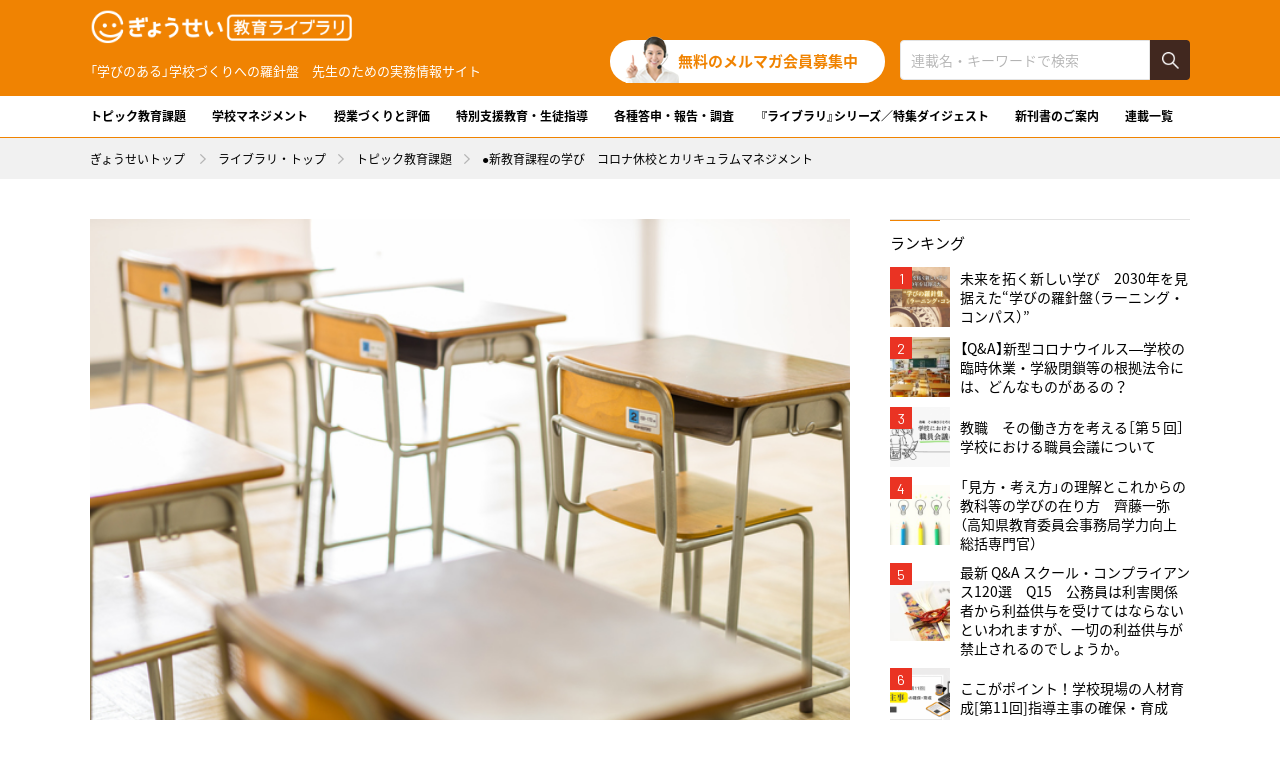

--- FILE ---
content_type: text/html; charset=UTF-8
request_url: https://shop.gyosei.jp/library/archives/cat01/0000009492
body_size: 53113
content:
<!DOCTYPE html>
<html lang="ja" prefix="og: http://ogp.me/ns#">
<head>
<meta charset="UTF-8">
<title>●新教育課程の学び　コロナ休校とカリキュラムマネジメント | ぎょうせい教育ライブラリ</title>
<meta name="description" content="●新教育課程の学び　コロナ休校とカリキュラムマネジメント | 総合出版社ぎょうせいの教職員向け実務情報サイト「ぎょうせい教育ライブラリ」は学校マネジメント、授業づくり、生徒指導など、役立つ情報を発信していきます。">
<meta name="keywords" content="">
<meta property="fb:app_id" content="">
<meta property="og:title" content="●新教育課程の学び　コロナ休校とカリキュラムマネジメント | ぎょうせい教育ライブラリ">
<meta property="og:type" content="article">
<meta property="og:image" content="https://shop.gyosei.jp/library/wp/wp-content/uploads/2020/08/1598412636.jpg">
<meta property="og:description" content="●新教育課程の学び　コロナ休校とカリキュラムマネジメント | 総合出版社ぎょうせいの教職員向け実務情報サイト「ぎょうせい教育ライブラリ」は学校マネジメント、授業づくり、生徒指導など、役立つ情報を発信していきます。">
<meta property="og:url" content="https://shop.gyosei.jp/library/library/archives/cat01/0000009492">
<meta property="og:site_name" content="ぎょうせい教育ライブラリ |「学びのある」学校づくりへの羅針盤">
<meta property="og:locale" content="ja_JP">
<meta property="article:author" content="">
<meta name="twitter:title" content="●新教育課程の学び　コロナ休校とカリキュラムマネジメント | ぎょうせい教育ライブラリ">
<meta name="twitter:image" content="https://shop.gyosei.jp/library/wp/wp-content/uploads/2020/08/1598412636.jpg">
<meta name="twitter:description" content="●新教育課程の学び　コロナ休校とカリキュラムマネジメント | 総合出版社ぎょうせいの教職員向け実務情報サイト「ぎょうせい教育ライブラリ」は学校マネジメント、授業づくり、生徒指導など、役立つ情報を発信していきます。">
<meta name="twitter:url" content="https://shop.gyosei.jp/library/library/archives/cat01/0000009492">
<meta name="twitter:card" content="summary_large_image">
<meta name="twitter:site" content="@gyosei_online">
<meta name="viewport" content="width=device-width, user-scalable=no, initial-scale=1.0, maximum-scale=1.0, minimum-scale=1.0">
<script src="https://shop.gyosei.jp/library/assets/js/utility/hook-all.js"></script>
<meta name="format-detection" content="telephone=no,address=no,email=no">
<link rel="icon" href="/library/favicon.ico">
<link rel="shortcut icon" type="image/vnd.microsoft.icon" href="/library/favicon.ico">
<link rel="icon" href="https://shop.gyosei.jp/library/assets/img/common/apple-touch-icon.png">
<link rel="shortcut icon" href="https://shop.gyosei.jp/library/assets/img/common/apple-touch-icon.png">
<link rel="apple-touch-icon" href="https://shop.gyosei.jp/library/assets/img/common/apple-touch-icon.png">
<link rel="stylesheet" href="https://shop.gyosei.jp/library/assets/css/style.css">
<link rel="stylesheet" href="https://shop.gyosei.jp/library/assets/css/post/style.css">
<!--[if lt IE 9]><script src="/assets/js/common/html5shiv.js"></script><![endif]-->


  <!-- Google Tag Manager -->
  <script>(function(w,d,s,l,i){w[l]=w[l]||[];w[l].push({'gtm.start':
 new Date().getTime(),event:'gtm.js'});var f=d.getElementsByTagName(s)[0],
 j=d.createElement(s),dl=l!='dataLayer'?'&l='+l:'';j.async=true;j.src=
 'https://www.googletagmanager.com/gtm.js?id='+i+dl;f.parentNode.insertBefore(j,f);
 })(window,document,'script','dataLayer','GTM-KQ9QZJL');</script>
 <!-- End Google Tag Manager --> 
<link rel='dns-prefetch' href='//s.w.org' />
		<script type="text/javascript">
			window._wpemojiSettings = {"baseUrl":"https:\/\/s.w.org\/images\/core\/emoji\/11\/72x72\/","ext":".png","svgUrl":"https:\/\/s.w.org\/images\/core\/emoji\/11\/svg\/","svgExt":".svg","source":{"concatemoji":"https:\/\/shop.gyosei.jp\/library\/wp\/wp-includes\/js\/wp-emoji-release.min.js?ver=4.9.8"}};
			!function(a,b,c){function d(a,b){var c=String.fromCharCode;l.clearRect(0,0,k.width,k.height),l.fillText(c.apply(this,a),0,0);var d=k.toDataURL();l.clearRect(0,0,k.width,k.height),l.fillText(c.apply(this,b),0,0);var e=k.toDataURL();return d===e}function e(a){var b;if(!l||!l.fillText)return!1;switch(l.textBaseline="top",l.font="600 32px Arial",a){case"flag":return!(b=d([55356,56826,55356,56819],[55356,56826,8203,55356,56819]))&&(b=d([55356,57332,56128,56423,56128,56418,56128,56421,56128,56430,56128,56423,56128,56447],[55356,57332,8203,56128,56423,8203,56128,56418,8203,56128,56421,8203,56128,56430,8203,56128,56423,8203,56128,56447]),!b);case"emoji":return b=d([55358,56760,9792,65039],[55358,56760,8203,9792,65039]),!b}return!1}function f(a){var c=b.createElement("script");c.src=a,c.defer=c.type="text/javascript",b.getElementsByTagName("head")[0].appendChild(c)}var g,h,i,j,k=b.createElement("canvas"),l=k.getContext&&k.getContext("2d");for(j=Array("flag","emoji"),c.supports={everything:!0,everythingExceptFlag:!0},i=0;i<j.length;i++)c.supports[j[i]]=e(j[i]),c.supports.everything=c.supports.everything&&c.supports[j[i]],"flag"!==j[i]&&(c.supports.everythingExceptFlag=c.supports.everythingExceptFlag&&c.supports[j[i]]);c.supports.everythingExceptFlag=c.supports.everythingExceptFlag&&!c.supports.flag,c.DOMReady=!1,c.readyCallback=function(){c.DOMReady=!0},c.supports.everything||(h=function(){c.readyCallback()},b.addEventListener?(b.addEventListener("DOMContentLoaded",h,!1),a.addEventListener("load",h,!1)):(a.attachEvent("onload",h),b.attachEvent("onreadystatechange",function(){"complete"===b.readyState&&c.readyCallback()})),g=c.source||{},g.concatemoji?f(g.concatemoji):g.wpemoji&&g.twemoji&&(f(g.twemoji),f(g.wpemoji)))}(window,document,window._wpemojiSettings);
		</script>
		<style type="text/css">
img.wp-smiley,
img.emoji {
	display: inline !important;
	border: none !important;
	box-shadow: none !important;
	height: 1em !important;
	width: 1em !important;
	margin: 0 .07em !important;
	vertical-align: -0.1em !important;
	background: none !important;
	padding: 0 !important;
}
</style>
<link rel='stylesheet' id='wp-pagenavi-css'  href='https://shop.gyosei.jp/library/wp/wp-content/plugins/wp-pagenavi/pagenavi-css.css?ver=2.70' type='text/css' media='all' />
<link rel='https://api.w.org/' href='https://shop.gyosei.jp/library/wp-json/' />
<link rel="EditURI" type="application/rsd+xml" title="RSD" href="https://shop.gyosei.jp/library/wp/xmlrpc.php?rsd" />
<link rel="wlwmanifest" type="application/wlwmanifest+xml" href="https://shop.gyosei.jp/library/wp/wp-includes/wlwmanifest.xml" /> 
<link rel='prev' title='ユーモア詩でつづる学級歳時記［第4回］' href='https://shop.gyosei.jp/library/archives/cat04/0000009220' />
<link rel='next' title='「社会に開かれた教育課程」は未来に何を残せるか 「社会に開かれた学習」のタイプ' href='https://shop.gyosei.jp/library/archives/cat01/0000009371' />
<meta name="generator" content="WordPress 4.9.8" />
<link rel="canonical" href="https://shop.gyosei.jp/library/archives/cat01/0000009492" />
<link rel='shortlink' href='https://shop.gyosei.jp/library/?p=9492' />
<link rel="alternate" type="application/json+oembed" href="https://shop.gyosei.jp/library/wp-json/oembed/1.0/embed?url=https%3A%2F%2Fshop.gyosei.jp%2Flibrary%2Farchives%2Fcat01%2F0000009492" />
<link rel="alternate" type="text/xml+oembed" href="https://shop.gyosei.jp/library/wp-json/oembed/1.0/embed?url=https%3A%2F%2Fshop.gyosei.jp%2Flibrary%2Farchives%2Fcat01%2F0000009492&#038;format=xml" />
</head>
<body class="page-post">
<div id="fb-root"></div>
<script>(function(d, s, id) {
  var js, fjs = d.getElementsByTagName(s)[0];
  if (d.getElementById(id)) return;
  js = d.createElement(s); js.id = id;
  js.src = 'https://connect.facebook.net/ja_JP/sdk.js#xfbml=1&version=v3.2';
  fjs.parentNode.insertBefore(js, fjs);
}(document, 'script', 'facebook-jssdk'));</script>
<div id="Loader">
  <div class="inner inner--short">
    <div class="item item--01"></div>
    <div class="item item--02"></div>
    <div class="item item--03"></div>
  </div>
  <div class="inner inner--long">
    <div id="Bar"><span class="progress"></span></div>
    <div id="Txt"></div>
  </div>
<!-- #Loader // --></div>
<div class="l-page-wrapper">
<div id="page" class="l-page">
<div class="l-page__header">
<header class="g-header">
  <div class="g-header__inner">
    <div class="g-header__head">
      <h1 class="g-header__logo"><a href="https://shop.gyosei.jp/library/"><img src="https://shop.gyosei.jp/library/assets/img/common/logo.png" alt="ぎょうせい"></a><span>「学びのある」学校づくりへの羅針盤　先生のための実務情報サイト</span></h1>
			<div class="m-mail-search">
				<div class="m-mail-search__mail">
					<p class="btn"><a href="https://krs.bz/gyosei/m/kyoiku_press" target="_blanck">無料のメルマガ会員募集中</a></p>
				</div>
				<div class="m-mail-search__search">
					<form action="https://shop.gyosei.jp/library/" role="search" method="get">
						<div class="search">
							<p class="search__input"><input type="text" name="s" class="c-input" value="" placeholder="連載名・キーワードで検索"></p>
							<p class="search__submit"><input type="submit" class="c-submit" value=""></p>
						</div>
					</form>
				</div>
			</div>
      <div class="g-header__menubtn">
        <div class="lines">
          <span></span>
          <span></span>
          <span></span>
        <!-- .lines // --></div>
        <p class="menu"><span class="menu__open">MENU</span></p>
      </div>
    </div>
    <div class="g-header__cont">
      <nav class="g-header__nav">
        <ul class="gnav">
          <li class="gnav__item gnav__item--sp gnav__item--blank mi-sp"><a href="https://shop.gyosei.jp/" target="_blank"><span>ぎょうせいオンラインショップ</span></a></li>

			<li class="gnav__item gnav__item--cat01"><a href="/library/archives/category/cat01">トピック教育課題</a></li>
			<li class="gnav__item gnav__item--cat02"><a href="/library/archives/category/cat02">学校マネジメント</a></li>
			<li class="gnav__item gnav__item--cat03"><a href="/library/archives/category/cat03">授業づくりと評価</a></li>
			<li class="gnav__item gnav__item--cat04"><a href="/library/archives/category/cat04">特別支援教育・生徒指導</a></li>
			<li class="gnav__item gnav__item--cat05"><a href="/library/archives/category/cat05">各種答申・報告・調査</a></li>
			<li class="gnav__item gnav__item--cat06"><a href="/library/archives/category/cat06">『ライブラリ』シリーズ／特集ダイジェスト</a></li>
			<li class="gnav__item gnav__item--cat07"><a href="/library/archives/category/cat07">新刊書のご案内</a></li>
			<li class="gnav__item gnav__item--series"><a href="/library/archives/series">連載一覧</a></li>
        </ul>
      </nav>
    </div>
  </div>
</header>
<!-- .l-page__header // --></div>

<section class="l-page__main">
<div class="m-breadcrumb">
  <ol class="m-breadcrumb__list l-wrap">
    <li class="m-breadcrumb__item"><a href="https://shop.gyosei.jp/">ぎょうせいトップ</a></li>
    <li class="m-breadcrumb__item"><a href="https://shop.gyosei.jp/library/">ライブラリ・トップ</a></li><li class="m-breadcrumb__item"><a href="https://shop.gyosei.jp/library/archives/category/cat01">トピック教育課題</a></li><li class="m-breadcrumb__item">●新教育課程の学び　コロナ休校とカリキュラムマネジメント</li>  </ol>
</div>

<div class="l-page__contents">
  <div class="l-main g-main">
    <div class="l-single">
      <article class="m-single">
        <div class="series">
          <p class="series__mv"><img src="https://shop.gyosei.jp/library/wp/wp-content/uploads/2020/08/1598412636.jpg" alt=""></p>
                  </div>
                <header class="header">
          <h2 class="header__hdg">●新教育課程の学び　コロナ休校とカリキュラムマネジメント</h2>
          <p class="header__category">トピック教育課題</p>
          <p class="header__date">2020.10.08</p>
                    <ul class="header__tag">
                          <li class="item"><a href="https://shop.gyosei.jp/library/archives/tag/カリキュラム・マネジメント">カリキュラム・マネジメント</a></li>
                          <li class="item"><a href="https://shop.gyosei.jp/library/archives/tag/危機管理">危機管理</a></li>
                          <li class="item"><a href="https://shop.gyosei.jp/library/archives/tag/教育課程">教育課程</a></li>
                          <li class="item"><a href="https://shop.gyosei.jp/library/archives/tag/新型コロナウイルス">新型コロナウイルス</a></li>
                      </ul>
                  </header>

        <div class="toc">
          <p class="toc__hdg">目次</p><ol class="toc__list"><li class="toc__item"><a href="#outline_1" class="js-scroller">新しい状況に対応する発想の転換</a></li><li class="toc__item"><a href="#outline_2" class="js-scroller">教育課程のリスクマネジメント</a></li><li class="toc__item"><a href="#outline_3" class="js-scroller">各種教育計画の見直し</a></li><li class="toc__item"><a href="#outline_4" class="js-scroller">withコロナにおけるカリキュラムマネジメント</a></li></ol>        <!-- .toc // --></div>
        <section>
          <p><strong>●新教育課程の学び</strong><br />
<strong>コロナ休校とカリキュラムマネジメント</strong></p>
<p>大阪教育大学教授<br />
田村知子</p>
<p>（<a href="https://shop.gyosei.jp/products/detail/10422"><span style="color: #ff3366;">『新教育ライブラリ Premier</span><span style="color: #ff3366;">』Vol.2　2020年8月</span></a>）</p>
<h3 id="outline_1">新しい状況に対応する発想の転換</h3>
<figure><img class="alignnone size-full wp-image-9649" src="https://shop.gyosei.jp/library/wp/wp-content/uploads/2020/09/1601616659.jpg" alt="" width="640" height="428" /></figure>
<p>　コロナ休校による教育課程の危機的状況において、各学校の管理職や教職員に必要なマインドは、次のようなことであろう。「前例踏襲」はない。「横並び」もない。活発な情報交換は奨励される。できることから挑戦を。創造的に。「出る杭」を打たずに、新しい実践を積極的に校内外で共有する。子供の状況を見極めて、学習指導要領等に示された、あるいは各学校が策定した教育目標を最大限達成するように、実践しながら振り返り、改善・開発を継続していく。このような考え方は、カリキュラムマネジメント（以下、「CM」）の本来的なスタンスである。CMは学校におけるカリキュラム開発の経営的側面に光を当てた営みである。平常時においても、子供のデータを分析したりその実態をしっかり見つめたりして、教員一人一人が創造的に授業やカリキュラムの開発に努め、それを組織的に支援し、学校のカリキュラムとして共有化・更新していく営みがCMなのである。したがって、既にCMが活性化された学校であれば、緊急時でもこのようなマインドを生かしてこられたことだろう。危機的状況により、様々な工夫や新たな取組の開発に向けて、背中を押された学校も多くあることだろう。これを機に、全ての教育活動の目的や意義、必要性、実施方法の見直しをすることにより、学校の教育活動の質や教員の意識や力量、協働性が数段上がることを期すくらいの前向きさで臨みたい。ただし、リスクマネジメントの発想も必須である。</p>
<h3 id="outline_2">教育課程のリスクマネジメント</h3>
<p>　リスクとは「目的に対する不確かさの影響（ISOGuide73:2009）<span style="color: #ff0000;">※1</span>」である。withコロナ状況における教育課程のリスクマネジメントを考える際、二つの目的を両立させることが必要である。一つ目の目的は児童生徒・教職員の命・心と身体の健康を守ること、もう一つは児童生徒の学びを保障することである。これらの目的に対して、あり得るリスクを認識して必要な対策を打つことがリスクマネジメントとなる。一つ目の目的については、感染防止がメインであるが、それだけではない。夏季休業や冬季休業の短縮や土曜日授業、１日当たりの授業時間増などにより、児童生徒や教職員の負担増、疲労の蓄積は十分予想される。酷暑の時期に授業を行うためには熱中症への対策も講じなければならない。二つ目の目的に関しては、授業時数の確保につとめ、それでもなお短縮された授業日数の中で効率的・効果的に教育課程を実施することによる児童生徒全体に対する学びの保障をすることがまず求められる。そして、休校中に学習に遅れが生じた児童生徒や家庭学習やオンライン学習では十分に学べない児童生徒への個別のケア（補習等）が必要である。この二つの目的は時として相反する結果を生む可能性がある。感染対策の徹底のみを目指せば少しでもリスクのある学習活動は中止せざるを得ないし、授業時数増や児童生徒への丁寧な個別の指導の負担が過重であれば、児童生徒や教員の心身の健康を害しかねない。いずれの場合も、保護者からの苦情を誘発する可能性もあり、それへの対処が学校現場のさらなる多忙を引き起こしかねない。バランス感覚と、それぞれへのリスクを減じる対策が必要である。表のようなリスク分析によりリスクの大きさを点数化して、対策を講じておくのも一案である。</p>
<figure><img class="alignnone size-medium wp-image-9650" src="https://shop.gyosei.jp/library/wp/wp-content/uploads/2020/09/1601616856-760x452.jpg" alt="" width="760" height="452" /></figure>
<p>　危機管理の鉄則は「悲観的に準備し、楽観的に対処する」ことだと言われる。突然の休校となった３月とは違い、第二波、第三波の感染拡大は予想されている。３～６月の間に様々な手が打てたはずだし、現在でも備えを進めるべきである。オンライン授業は「学びを止めない」方策のひとつとして注目されている。オンライン授業と対面授業とは、同等に交換可能ではないが、対面授業が不可能な場合のオルタナティブとして、あるいは対面授業とは異なる価値を持つ学習方法として、有効活用できる可能性は十分にある。学校では対面授業が可能な間に児童生徒にICT教育や子供たちが自力で学習を進められるための指導を行う。教育委員会では環境整備やオンデマンド教材作成（対面授業可能な期間にあっても予習・復習用や不登校児童生徒のために活用可能）などを続ける。また、文部科学省「学びの保障総合対策パッケージ」の予算を最大限活かして、学習支援補助や消毒や検温業務などを担う支援者をなんとしても確保したい。</p>
<h3 id="outline_3">各種教育計画の見直し</h3>
<figure><img class="alignnone size-full wp-image-9651" src="https://shop.gyosei.jp/library/wp/wp-content/uploads/2020/09/1601616911.jpg" alt="" width="640" height="427" /></figure>
<p>　いくつかの自治体の施策や学校の実践事例を調べたところ、授業日数縮減への対応策は大きく三つに分かれるようである。</p>
<p><strong>（１）時数純増：</strong>長期休業日の大幅短縮、土曜日授業の導入、１日当たりの授業時数の純増（７時間授業など）である。これにより、当初の計画をほとんど変更せずに教育課程の実施を行う。教育課程の大きな工夫の必要はないが、児童生徒及び教職員の疲労蓄積が懸念される。</p>
<p><strong>（２）カット＆プラス：</strong>１単位時間の短縮（45分授業→40分授業、50分授業→45分など）、朝の会や清掃、休み時間の縮減などを実施した上で１日当たり授業時数増をして当初計画と同じ単位時間数（１単位時間を短縮した総時間数は短縮）を確保する。帯時間・モジュールの活用。学期制の変更や定期考査の回数減による授業日数確保。行事の中止・小規模化、準備期間の縮減。</p>
<p><strong>（３）教育課程の抜本見直し・重点化（特例措置を含む）：</strong><br />
文部科学省は５月15日付「新型コロナウイルス感染症の影響を踏まえた学校教育活動等の実施における『学びの保障』の方向性等について（通知）」（以下、「学びの保障通知」）において、「学校教育法施行規則に定める標準時数を踏まえて編成した教育課程の授業時数を下回ったことのみをもって、学校教育法施行規則に反するものとはされない」ことを改めて確認した。そこで、単元の重点化や複数単元の関連化（例えば、３月の未指導事項は令和２年度の関連単元の中で丁寧に扱う、令和２年度の時数短縮のために既習事項を踏まえて、該当箇所の取扱いは確認程度に留める）によって効率化を図る教育課程の再編成を行う。学びの保障通知では特例的対応・補完的取組として、「学校の授業において行う学習活動を、教師と児童生徒の関わり合いや児童生徒同士の関わり合いが特に重要な学習への動機付けや共同学習、学校でしか実施できない実習等に重点化」し、ICT の活用、学習指導員の活用、地域・家庭との連携などにより授業以外の場で行う学習活動を学校の指導計画に位置付ける可能性も示している。それに関わり、文部科学省は「学校の授業における学習活動の重点化に係る留意事項等について（通知）」を発出して各教科における留意点を示したほか、文部科学省と教科書発行者が協力し「学習活動の重点化等に関する参考資料」を公開している<span style="color: #ff0000;">※2</span>。これは１単元当たりの時数を縮減する方策である。ただし、家庭の理解と協力、家庭学習の確実な確認、家庭では十分に学べない児童生徒やICT が苦手な児童生徒に対する個別の対応が必要である。</p>
<p>　上記のような対応により、本年度の指導事項を年度内に指導することをほぼ全ての学校が目指していると考えられるが、クラスター発生による再休校などの不測の事態が起こった場合は、年度当初予定していた内容の指導を本年度中に終えることが困難な場合の特例的な対応として、次年度以降を見通した教育課程編成（令和３年度あるいは４年度までの複数年にまたがる教育課程の編成）が可能であることが学びの保障通知により示されている。</p>
<p>　いずれにせよ、「学習指導要領＝教科書」では<span class="underline">ない</span>、「教科書を終わらせること＝教育課程をやりきる」ことでは<span class="underline">ない</span>、ということを押さえておくことは肝要だろう。「教科書をやりこなす」イメージから脱却し、「何のために」「児童生徒にどのような資質・能力を育むか」について、学習指導要領や児童生徒の実態に立ち戻り、「本当に必要な学習は何か」を改めて問い直し、限られた時間を有効活用することを目指す必要があるだろう。</p>
<p>　次に、感染防止のための行事や学習活動の見直しについてである。修学旅行をはじめとした「３密」を回避しにくい宿泊や移動を伴う行事の延期、中止、行き先の変更、文化祭や体育大会の時間短縮や開催方法の変更などが余儀なくされている。中止を決めれば簡単ではあるが、生徒の心情を思い、多くの管理職・教員が頭を悩ませている。これに対して、調査した学校の中には次のような例がある。</p>
<p>　<strong>Ａ高校：</strong>体育大会について、「３密」を避けるために必要な事項を生徒に示し、実施可能な体育大会の企画を考えるための生徒チームを公募したところ30名程度の生徒が応募し、教師と生徒が協働して体育大会の内容を企画している。</p>
<p>　<strong>Ｂ中学校：</strong>海外修学旅行を予定していたが、海外は不可能となった。その代替案を、中学３年生が考えている。これまで総合的な学習の時間で学んできた平和学習とのつながりから、行き先を沖縄に変更し、感染防止策も考え、目的を達成するための企画をつくり、自治体の首長と教育長に対して生徒がプレゼンテーションを行う。</p>
<p>　生徒が行事の企画に関与できる機会を設けることにより、出された解が生徒にも納得できるものになりやすいのではないだろうか。</p>
<h3 id="outline_4">withコロナにおけるカリキュラムマネジメント</h3>
<figure><img class="alignnone size-full wp-image-9653" src="https://shop.gyosei.jp/library/wp/wp-content/uploads/2020/09/1601617274.jpg" alt="" width="640" height="427" /></figure>
<p>　休校期間中に子供の学びは大きく差がついた。再開後も感染防止に配慮しながらの「対話的な学び」の難しさに直面している教員も多い。制約の多い環境下だからこそ、子供の学ぶ意欲を喚起し深く考える甲斐のある厳選された問いや学習課題の開発が重要だろう。京都府教育員会が休校支援として作成した「京都府教育委員会からの挑戦状」は、既存の知識を活用して自分自身の考えをつくる学習課題が掲載されていて参考になる<span style="color: #ff0000;">※3</span>。</p>
<p>　CMの基軸は「つながり」である。一つはカリキュラム面での「つながり（連関性）」であり、系統性や教科横断、あるいは目標と授業やカリキュラムの間のつながりを意識することで効率化や効果の向上を図る。もう一つは人と人の「つながり（協働性）」である<span style="color: #ff0000;">※4</span>。子供と他者とのつながりや保護者と学校のつながりといった社会関係資本が学力や児童生徒の意欲向上にプラスの影響を与えることは実証されている<span style="color: #ff0000;">※5</span>。コロナ休校中の高校生を対象に中原らが実施した調査では、学校生活を楽しんでいたり、他者との関係を築けていたり、休校中に教師とコミュニケーションをとれている生徒は、そうでない生徒よりも学習時間が長いという結果を明らかにした<span style="color: #ff0000;">※6</span>。岐阜県白川郷学園の中学３年生たちはオンライン授業の経験を基に、夜に家庭からZoomで学級の生徒がつながり、相互に教え合ったり、励まし合いながら、受験勉強をしている。「つながり」が大切なのは教職員にとっても同じである。休校中、初めての事態に直面し、SNSなどで情報交換をする教員の事例が全国にある。コロナ禍に端を発して、地域を越えたオン ラインでの「つながり」のハードルが下がった。や る気に満ちた教員たちの「あれやってみたよ」「他校 にこんな実践があるよ」といった会話が増える職場 になるよう、管理職は、「よし、やってごらん」と教 員の背中を押し、支援していただきたい。「教員の学 びを止めない」ことである。</p>
<p>［注］<br />
１ 日本工業規格JIS Q 0073：2010（ISO Guide 73： 2009）リスクマネジメント―用語<br />
<span style="color: #ff3366;"><a style="color: #ff3366;" href="https://kikakurui.com/q/Q0073-2010-01.html" target="_blank" rel="noopener">https://kikakurui.com/q/Q0073-2010-01.html</a></span><br />
２ 一般社団法人教科書協会<br />
<span style="color: #ff3366;"><a style="color: #ff3366;" href="http://www.textbook.or.jp/textbook/reference2020.html" target="_blank" rel="noopener">http://www.textbook.or.jp/textbook/reference2020.html</a></span><br />
３ 京都府教育委員会「京都府教育委員会からの挑戦状」<br />
<a href="http://www.kyoto-be.ne.jp/gakkyou/cms/?page_id=220" target="_blank" rel="noopener"><span style="color: #ff3366;">http://www.kyoto-be.ne.jp/gakkyou/cms/?page_id=220</span></a><br />
４ 中留武昭『総合的な学習の時間?カリキュラムマネジメントの創造』日本教育綜合研究所、2001年<br />
５ 例えば、露口健司編著『「つながり」を深め子どもの成長を促す教育学』ミネルヴァ書房、2016年、国立大学法人お茶の水女子大学「平成25年度全国学力・学力状況調査（きめ細かい調査）の結果を活用した学力に影響を与える要因分析に関する調査研究」2006年（<span style="color: #ff3366;"><a style="color: #ff3366;" href="https://www.nier.go.jp/13chousakekkahoukoku/kannren_chousa/pdf/hogosha_factorial_experiment.pdf" target="_blank" rel="noopener">https://www.nier.go.jp/13chousakekkahoukoku/kannren_chousa/pdf/hogosha_factorial_experiment.pdf</a></span>）など。<br />
６ 立教大学中原淳研究室ブログ<br />
<a href="http://www.nakahara-lab.net/blog/archive/11803" target="_blank" rel="noopener"><span style="color: #ff3366;">http://www.nakahara-lab.net/blog/archive/11803</span></a><br />
※ URL は全て2020年７月１日最終確認。</p>
<p><br />
<strong>Profile</strong><br />
<strong>田村知子（たむら・ともこ）</strong><br />
大阪教育大学教授。九州大学大学院人間環境学府博士課程単位取得退学。博士（教育学）。岐阜大学大学院准教授等を経て現職。専門はカリキュラムマネジメント、教員研修、学校経営。日本カリキュラム学会（理事）、日本教育経営学会、日本教育工学会などに所属。中央教育審議会専門委員、全国的な学力調査に関する専門家会議委員、教育研究開発企画評価会議協力者などを歴任。著書に『カリキュラムマネジメント?学力向上へのアクションプラン』（日本標準）、編著に『実践・カリキュラムマネジメント』（ぎょうせい）など。</p>        </section>
              </article>

            
      <div class="l-single__block m-single-like">
        <div class="m-single-like__img" style="background-image: url(https://shop.gyosei.jp/library/wp/wp-content/uploads/2020/08/1598412636.jpg)"></div>
        <div class="m-single-like__body">
          <p class="m-single-like__hdg">この記事をシェアする</p>
          <ul class="m-single-like__sns">
            <li class="item item--twitter"><a href="http://twitter.com/intent/tweet?url=https%3A%2F%2Fshop.gyosei.jp%2Flibrary%2Farchives%2Fcat01%2F0000009492&amp;text=●新教育課程の学び　コロナ休校とカリキュラムマネジメント&amp;via=gyosei_library" target="_blank" onclick="window.open(this.href, 'tweetwindow', 'width=650, height=470, personalbar=0, toolbar=0, scrollbars=1, sizable=1'); return false;"><img src="https://shop.gyosei.jp/library/assets/img/common/icon_top_x.png" alt="X"></a></li>
            <li class="item item--fb"><a href="http://www.facebook.com/sharer.php?u=https%3A%2F%2Fshop.gyosei.jp%2Flibrary%2Farchives%2Fcat01%2F0000009492&amp;t=●新教育課程の学び　コロナ休校とカリキュラムマネジメント" target="_blank" onclick="window.open(this.href, 'facebookwindow', 'width=650, height=470, personalbar=0, toolbar=0, scrollbars=1, sizable=1'); return false;"><img src="https://shop.gyosei.jp/library/assets/img/common/icon_top_facebook.png" alt="Facebook"></a></li>
            <li class="item item--line"><a href="https://line.me/R/msg/text/?%E2%97%8F%E6%96%B0%E6%95%99%E8%82%B2%E8%AA%B2%E7%A8%8B%E3%81%AE%E5%AD%A6%E3%81%B3%E3%80%80%E3%82%B3%E3%83%AD%E3%83%8A%E4%BC%91%E6%A0%A1%E3%81%A8%E3%82%AB%E3%83%AA%E3%82%AD%E3%83%A5%E3%83%A9%E3%83%A0%E3%83%9E%E3%83%8D%E3%82%B8%E3%83%A1%E3%83%B3%E3%83%88+https%3A%2F%2Fshop.gyosei.jp%2Flibrary%2Farchives%2Fcat01%2F0000009492" target="_blank"><img src="https://shop.gyosei.jp/library/assets/img/common/icon_top_line.png" alt="LINE"></a></li>
          </ul>
        </div>
      <!-- .m-single-like // --></div>
            <div class="l-single__block m-magazine">
        <p class="m-magazine__lead">特集：新型コロナから子供と新課程を守る処方箋</p>
        <div class="m-magazine__contents">
          <div class="m-magazine__img mi-pc">
            <p class="img"><img src="https://shop.gyosei.jp/library/wp/wp-content/uploads/2020/09/1600941314.jpg" alt=""></p>
          </div>
          <div class="m-magazine__body">
            <p class="m-magazine__tag">オススメ</p>            <p class="m-magazine__hdg">新教育ライブラリ Premier<span class="date">Vol.2</span></p>
            <p class="m-magazine__sell">2020/8 発売</p>
            <p class="m-magazine__img mi-sp"><img src="https://shop.gyosei.jp/library/wp/wp-content/uploads/2020/09/1600941314.jpg" alt=""></p>
            <p class="m-magazine__btn"><a href="https://shop.gyosei.jp/products/detail/10422" target="_blank">ご購入はこちら</a></p>
          </div>
        </div>
      <!-- .m-magazine // --></div>
      
      <div class="l-single__block m-post-move">
        <p class="m-post-move__nav m-post-move__nav--prev"><a href="https://shop.gyosei.jp/library/archives/cat04/0000009220" rel="prev">ユーモア詩でつづる学級歳時記［第4回］</a></p>
        <p class="m-post-move__nav m-post-move__nav--next"><a href="https://shop.gyosei.jp/library/archives/cat01/0000009371" rel="next">「社会に開かれた教育課程」は未来に何を残せるか 「社会に開かれた学習」のタイプ</a></p>
      <!-- .m-move // --></div>

          <!-- .l-single // --></div>

    
    <div class="m-mail">
	<p class="m-mail__hdg">すぐに役立つコンテンツが満載！</p>
	<p class="m-mail__txt">ライブラリ・シリーズの次回配本など<br><span>いち早く情報をキャッチ！</span></p>
	<p class="m-mail__btn"><a href="https://krs.bz/gyosei/m/kyoiku_press" target="_blanck">無料のメルマガ会員募集中</a></p>
</div>

    <section class="l-posts">
      <header class="l-posts__head">
        <h2 class="m-posts-hdg m-posts-hdg--basic">関連記事</h2>
      </header>
      <div class="l-posts__body">
        <div class="m-posts m-posts--two">
          <article class="item"><a href="https://shop.gyosei.jp/library/archives/cat01/0000008157">
	<div class="item__fig">
		<p class="fig"><img src="https://shop.gyosei.jp/library/wp/wp-content/uploads/2020/07/1594626446-472x268.jpg" alt=""></p>
	</div>
	<div class="item__body">
		<h3 class="item__hdg">Leader’s Opinion〜令和時代の経営課題〜 [今月のテーマ]働き方改革のリアル　妹尾昌俊+高野敬三　令和2年度からの教員の働き方改革</h3>
		<p class="item__category">トピック教育課題</p>
		<p class="item__date">2020.08.05</p>
	</div>
</a></article>
<article class="item"><a href="https://shop.gyosei.jp/library/archives/cat01/0000008094">
	<div class="item__fig">
		<p class="fig"><img src="https://shop.gyosei.jp/library/wp/wp-content/uploads/2020/05/1589815585-472x268.jpg" alt=""></p>
	</div>
	<div class="item__body">
		<h3 class="item__hdg">【予告】『新教育ライブラリPremier』（Vol.2）緊急特集：新型コロナから子供と新課程を守る処方箋</h3>
		<p class="item__category">トピック教育課題</p>
		<p class="item__date">2020.06.12</p>
	</div>
</a></article>
<article class="item"><a href="https://shop.gyosei.jp/library/archives/cat01/0000008109">
	<div class="item__fig">
		<p class="fig"><img src="https://shop.gyosei.jp/library/wp/wp-content/uploads/2020/06/1592213188-472x268.jpg" alt=""></p>
	</div>
	<div class="item__body">
		<h3 class="item__hdg">ホンキの『カリマネ』 実現戦略 第１回 新型コロナウイルス感染拡大に伴う 休業要請にどう対応したか</h3>
		<p class="item__category">トピック教育課題</p>
		<p class="item__date">2020.06.16</p>
	</div>
</a></article>
<article class="item"><a href="https://shop.gyosei.jp/library/archives/cat01/0000007697">
	<div class="item__fig">
		<p class="fig"><img src="https://shop.gyosei.jp/library/wp/wp-content/uploads/2020/05/1711420297-472x268.png" alt=""></p>
	</div>
	<div class="item__body">
		<h3 class="item__hdg">リーダーから始めよう!　元気な職場をつくるためのメンタルケア入門[第1回]セルフケア力が一番の基本</h3>
		<p class="item__category">トピック教育課題</p>
		<p class="item__date">2020.05.06</p>
	</div>
</a></article>
        </div><!-- .m-posts // -->
      </div><!-- .l-posts__body // -->
    </section>

    
    <div class="m-mail">
	<p class="m-mail__hdg">すぐに役立つコンテンツが満載！</p>
	<p class="m-mail__txt">ライブラリ・シリーズの次回配本など<br><span>いち早く情報をキャッチ！</span></p>
	<p class="m-mail__btn"><a href="https://krs.bz/gyosei/m/kyoiku_press" target="_blanck">無料のメルマガ会員募集中</a></p>
</div>

  </div><!-- .l-main // -->

  <div class="l-side g-side">

	<!-- ■バナー追加01 ここから -->
	<script src="https://shop.gyosei.jp/contents/cs/info/top_bnr/bn_library.js"></script>
	<div id="online_banner_js_01"></div>
	<!-- /■バナー追加01 ここまで -->

	<div class="g-side__ranking">
		<p class="g-side__hdg">ランキング</p>
<ol class="ranking">
		<li class="ranking__item"><a href="https://shop.gyosei.jp/library/archives/magazine/0000012715">
		<span class="num">1</span>
		<p class="img"><img src="https://shop.gyosei.jp/library/wp/wp-content/uploads/2021/08/1709603995-150x150.png" alt=""></p>
		<p class="txt">未来を拓く新しい学び　2030年を見据えた“学びの羅針盤（ラーニング・コンパス）”</p>
	</a></li>
		<li class="ranking__item"><a href="https://shop.gyosei.jp/library/archives/cat01/0000007183">
		<span class="num">2</span>
		<p class="img"><img src="https://shop.gyosei.jp/library/wp/wp-content/uploads/2020/02/1582879843-150x150.jpg" alt=""></p>
		<p class="txt">【Q&A】新型コロナウイルス―学校の臨時休業・学級閉鎖等の根拠法令には、どんなものがあるの？</p>
	</a></li>
		<li class="ranking__item"><a href="https://shop.gyosei.jp/library/archives/cat01/0000004529">
		<span class="num">3</span>
		<p class="img"><img src="https://shop.gyosei.jp/library/wp/wp-content/uploads/2019/10/1709702818-150x150.png" alt=""></p>
		<p class="txt">教職　その働き方を考える［第５回］学校における職員会議について</p>
	</a></li>
		<li class="ranking__item"><a href="https://shop.gyosei.jp/library/archives/cat01/0000000829">
		<span class="num">4</span>
		<p class="img"><img src="https://shop.gyosei.jp/library/wp/wp-content/uploads/2019/05/1557990201-150x150.jpg" alt=""></p>
		<p class="txt">「見方・考え方」の理解とこれからの教科等の学びの在り方　齊藤一弥（高知県教育委員会事務局学力向上総括専門官）</p>
	</a></li>
		<li class="ranking__item"><a href="https://shop.gyosei.jp/library/archives/cat02/0000010276">
		<span class="num">5</span>
		<p class="img"><img src="https://shop.gyosei.jp/library/wp/wp-content/uploads/2020/11/1604371794-150x150.jpg" alt=""></p>
		<p class="txt">最新 Q&A スクール・コンプライアンス120選　Q15　公務員は利害関係者から利益供与を受けてはならないといわれますが、一切の利益供与が禁止されるのでしょうか。</p>
	</a></li>
		<li class="ranking__item"><a href="https://shop.gyosei.jp/library/archives/cat02/0000007388">
		<span class="num">6</span>
		<p class="img"><img src="https://shop.gyosei.jp/library/wp/wp-content/uploads/2020/04/1710122490-150x150.png" alt=""></p>
		<p class="txt">ここがポイント！学校現場の人材育成[第11回]指導主事の確保・育成</p>
	</a></li>
		<li class="ranking__item"><a href="https://shop.gyosei.jp/library/archives/magazine/0000011826">
		<span class="num">7</span>
		<p class="img"><img src="https://shop.gyosei.jp/library/wp/wp-content/uploads/2021/05/1715069481-150x150.jpg" alt=""></p>
		<p class="txt">文化庁国語課監修　「コミュニケーション」を円滑にするためのことば辞典　「敷居が高い店」ってどんな店？</p>
	</a></li>
		<li class="ranking__item"><a href="https://shop.gyosei.jp/library/archives/cat01/0000017863">
		<span class="num">8</span>
		<p class="img"><img src="https://shop.gyosei.jp/library/wp/wp-content/uploads/2023/06/1719211976-150x150.jpg" alt=""></p>
		<p class="txt">教師生活が楽しくラクになる魔法の作戦本部　[最終回]　うつは教師の勲章</p>
	</a></li>
		<li class="ranking__item"><a href="https://shop.gyosei.jp/library/archives/cat02/0000010307">
		<span class="num">9</span>
		<p class="img"><img src="https://shop.gyosei.jp/library/wp/wp-content/uploads/2020/11/1604453499-150x150.jpg" alt=""></p>
		<p class="txt">最新 Q&A スクール・コンプライアンス120選　Q36　学習指導要領に定める必修科目を履修しなかった生徒の卒業認定はどうなりますか。</p>
	</a></li>
		<li class="ranking__item"><a href="https://shop.gyosei.jp/library/archives/cat01/0000018684">
		<span class="num">10</span>
		<p class="img"><img src="https://shop.gyosei.jp/library/wp/wp-content/uploads/2024/10/1727748564-150x150.png" alt=""></p>
		<p class="txt">今、先生に読んでほしいおすすめ図書　『教師と支援者のための“令和型不登校”対応クイックマニュアル』　新潟大学教授・臨床心理士　神村栄一/編著</p>
	</a></li>
	</ol>
	<!-- .g-side__ranking // --></div>

	<div class="g-side__bnr">
		<p class="bnr"><a href="https://shop.gyosei.jp/edu" target="_blank"><img src="https://shop.gyosei.jp/library/assets/img/common/bnr_magazine.jpg" alt=""></a></p>
	<!-- .g-side__bnr // --></div>

	<!-- ■バナー追加02 ここから --><div id="online_banner_js_02"></div><!-- /■バナー追加02 ここまで -->

	<div class="g-side__magazine">
		<p class="g-side__hdg">シリーズから絞り込む</p>
		<ul class="magazine-list">
					<li class="magazine-list__item"><a href="https://shop.gyosei.jp/library/archives/category/magazine/premier%e2%85%a1">新教育ライブラリPremierⅡ</a></li>
					<li class="magazine-list__item"><a href="https://shop.gyosei.jp/library/archives/category/magazine/premier">新教育ライブラリPremier</a></li>
					<li class="magazine-list__item"><a href="https://shop.gyosei.jp/library/archives/category/magazine/magazine03">リーダーズ・ライブラリ</a></li>
					<li class="magazine-list__item"><a href="https://shop.gyosei.jp/library/archives/category/magazine/magazine04">学校教育・実践ライブラリ</a></li>
				</ul>
	<!-- .g-side__magazine // --></div>
	<div class="g-side__tags">
		<p class="g-side__hdg">注目のキーワード</p>
		<ul class="list">
							<li class="list__item"><a href="https://shop.gyosei.jp/library/archives/tag/見方・考え方">見方・考え方</a></li>
							<li class="list__item"><a href="https://shop.gyosei.jp/library/archives/tag/コミュニケーション">コミュニケーション</a></li>
							<li class="list__item"><a href="https://shop.gyosei.jp/library/archives/tag/新学習指導要領">新学習指導要領</a></li>
							<li class="list__item"><a href="https://shop.gyosei.jp/library/archives/tag/生徒指導">生徒指導</a></li>
							<li class="list__item"><a href="https://shop.gyosei.jp/library/archives/tag/カリキュラム・マネジメント">カリキュラム・マネジメント</a></li>
							<li class="list__item"><a href="https://shop.gyosei.jp/library/archives/tag/教育時事">教育時事</a></li>
							<li class="list__item"><a href="https://shop.gyosei.jp/library/archives/tag/学校改革">学校改革</a></li>
							<li class="list__item"><a href="https://shop.gyosei.jp/library/archives/tag/小学校">小学校</a></li>
							<li class="list__item"><a href="https://shop.gyosei.jp/library/archives/tag/資質・能力">資質・能力</a></li>
							<li class="list__item"><a href="https://shop.gyosei.jp/library/archives/tag/教育課程">教育課程</a></li>
							<li class="list__item"><a href="https://shop.gyosei.jp/library/archives/tag/学校経営">学校経営</a></li>
							<li class="list__item"><a href="https://shop.gyosei.jp/library/archives/tag/危機管理">危機管理</a></li>
							<li class="list__item"><a href="https://shop.gyosei.jp/library/archives/tag/対話的学び">対話的学び</a></li>
							<li class="list__item"><a href="https://shop.gyosei.jp/library/archives/tag/管理職">管理職</a></li>
							<li class="list__item"><a href="https://shop.gyosei.jp/library/archives/tag/新型コロナウイルス">新型コロナウイルス</a></li>
							<li class="list__item"><a href="https://shop.gyosei.jp/library/archives/tag/人材育成">人材育成</a></li>
							<li class="list__item"><a href="https://shop.gyosei.jp/library/archives/tag/メンタルケア">メンタルケア</a></li>
							<li class="list__item"><a href="https://shop.gyosei.jp/library/archives/tag/自己肯定感">自己肯定感</a></li>
							<li class="list__item"><a href="https://shop.gyosei.jp/library/archives/tag/ICT">ICT</a></li>
							<li class="list__item"><a href="https://shop.gyosei.jp/library/archives/tag/学校教育目標">学校教育目標</a></li>
							<li class="list__item"><a href="https://shop.gyosei.jp/library/archives/tag/教育史">教育史</a></li>
							<li class="list__item"><a href="https://shop.gyosei.jp/library/archives/tag/アクティブ・ラーニング">アクティブ・ラーニング</a></li>
							<li class="list__item"><a href="https://shop.gyosei.jp/library/archives/tag/地域社会">地域社会</a></li>
							<li class="list__item"><a href="https://shop.gyosei.jp/library/archives/tag/国語">国語</a></li>
							<li class="list__item"><a href="https://shop.gyosei.jp/library/archives/tag/SDGs">SDGs</a></li>
							<li class="list__item"><a href="https://shop.gyosei.jp/library/archives/tag/ストレス">ストレス</a></li>
							<li class="list__item"><a href="https://shop.gyosei.jp/library/archives/tag/自己効力感">自己効力感</a></li>
							<li class="list__item"><a href="https://shop.gyosei.jp/library/archives/tag/スクールリーダー">スクールリーダー</a></li>
							<li class="list__item"><a href="https://shop.gyosei.jp/library/archives/tag/単元">単元</a></li>
							<li class="list__item"><a href="https://shop.gyosei.jp/library/archives/tag/外国語">外国語</a></li>
							<li class="list__item"><a href="https://shop.gyosei.jp/library/archives/tag/ミドルリーダー">ミドルリーダー</a></li>
							<li class="list__item"><a href="https://shop.gyosei.jp/library/archives/tag/ユニバーサルデザイン">ユニバーサルデザイン</a></li>
							<li class="list__item"><a href="https://shop.gyosei.jp/library/archives/tag/イベント">イベント</a></li>
					</ul>
	<!-- .g-side__tags // --></div>


	<div class="g-side__sns">
		<ul class="sns">
			<li class="sns__item sns__item--twitter"><a href="https://twitter.com/gyosei_library" target="_blank">
				<img src="https://shop.gyosei.jp/library/assets/img/common/icon_top_x.png" alt="X">
				<span>X</span>
			</a></li>
			<li class="sns__item sns__item--fb"><a href="https://www.facebook.com/Gyosei-Corp-345093239553481/?modal=admin_todo_tour" target="_blank">
				<img src="https://shop.gyosei.jp/library/assets/img/common/icon_top_facebook.png" alt="facebook">
				<span>Facebook</span>
			</a></li>
			<li class="sns__item sns__item--instagram"><a href="https://www.instagram.com/gyosei_official" target="_blank">
				<img src="https://shop.gyosei.jp/library/assets/img/common/icon_top_instagram.png" alt="Instagram">
				<span>Instagram</span>
			</a></li>
		</ul>
	<!-- .g-side__sns // --></div>

	<div class="g-side__bnr g-side__bnr--btm">
		<p class="bnr"><a href="https://shop.gyosei.jp/magazine" target="_blank"><img src="https://shop.gyosei.jp/library/assets/img/common/bnr_pr01.jpg" alt=""></a></p>
		<p class="bnr"><a href="https://shop.gyosei.jp/" target="_blank"><img src="https://shop.gyosei.jp/library/assets/img/common/bnr_online.jpg" alt=""></a></p>
	<!-- .g-side__bnr // --></div>

	<!-- ■バナー追加03 ここから --><div id="online_banner_js_03"></div><!-- /■バナー追加03 ここまで -->

</div><!-- .g-side // -->
</div><!-- .l-page__contents // -->


<!-- .l-page__main // --></section>

<div class="l-page__footer">
  <div class="m-footer-header">
  	<div class="l-wrap">
  		<h1 class="m-footer-header__logo"><a href="https://shop.gyosei.jp/"><img src="https://shop.gyosei.jp/library/assets/img/common/footer_logo.png" alt="ぎょうせい"></a></h1>
  		<div class="m-mail-search">
  			<div class="m-mail-search__mail">
  				<p class="btn"><a href="https://krs.bz/gyosei/m/kyoiku_press" target="_blanck">無料のメルマガ会員募集中</a></p>
  			</div>
  		</div>
  	</div>
  </div>
<div class="m-breadcrumb">
  <ol class="m-breadcrumb__list l-wrap">
    <li class="m-breadcrumb__item"><a href="https://shop.gyosei.jp/">ぎょうせいトップ</a></li>
    <li class="m-breadcrumb__item"><a href="https://shop.gyosei.jp/library/">ライブラリ・トップ</a></li><li class="m-breadcrumb__item"><a href="https://shop.gyosei.jp/library/archives/category/cat01">トピック教育課題</a></li><li class="m-breadcrumb__item">●新教育課程の学び　コロナ休校とカリキュラムマネジメント</li>  </ol>
</div>
<footer class="g-footer">
  <nav class="g-footer__nav">
		<ul class="nav">
			<li class="nav__item"><a href="https://gyosei.jp/company/">会社概要</a></li>
			<li class="nav__item"><a href="https://gyosei.jp/about/rules/">利用規約・免責事項</a></li>
			<li class="nav__item"><a href="https://gyosei.jp/company/privacypolicy/">個人情報保護基本方針</a></li>
			<li class="nav__item"><a href="https://gyosei.jp/about/privacy/">個人情報の取り扱いについて</a></li>
			<li class="nav__item full"><a href="https://shop.gyosei.jp/library/article_liv/law.html">外部送信規律について</a></li>
		</ul>
	</nav>
  <p class="g-footer__logo mi-sp"><a href="https://gyosei.jp/"><img src="https://shop.gyosei.jp/library/assets/img/common/footer_logo_sp.png" alt="ぎょうせい"></a></p>
  <p class="g-footer__copy"><small>Copyright &copy; GYOSEI CORPORATION. All Rights Reserved.</small></p>
</footer>
<!-- .l-page__footer // --></div>
<!-- .l-page // --></div>

<!-- .l-page-wrapper // --></div>
<script src="https://shop.gyosei.jp/library/assets/js/vendor.js"></script>
<script src="https://shop.gyosei.jp/library/assets/js/common/loader.js"></script>
<script src="https://shop.gyosei.jp/library/assets/js/common/jquery.autopager-1.0.0.js"></script>
<script src="https://shop.gyosei.jp/library/assets/js/common/common.js"></script>
<script type='text/javascript' src='https://shop.gyosei.jp/library/wp/wp-includes/js/wp-embed.min.js?ver=4.9.8'></script>
</body>
</html>


--- FILE ---
content_type: text/css
request_url: https://shop.gyosei.jp/library/assets/css/post/style.css
body_size: 3840
content:
/*==========================================================================

   mixin

===========================================================================*/
/*--------------------------------------------------------------------------
   overwrite
---------------------------------------------------------------------------*/
/* .xxxx
-----------------------------------------------------------------*/
/*--------------------------------------------------------------------------
   common
---------------------------------------------------------------------------*/
/* .xxxx
-----------------------------------------------------------------*/
/*--------------------------------------------------------------------------
   #sec-prof
---------------------------------------------------------------------------*/
/* .sec-prof
-----------------------------------------------------------------*/
.sec-prof {
	display: none;
}

.sec-prof.is-show {
	display: block;
	-webkit-animation: prof-show .3s ease-in-out 0s;
	        animation: prof-show .3s ease-in-out 0s;
}

@-webkit-keyframes prof-show {
	from {
		opacity: 0;
	}
	to {
		opacity: 1;
	}
}

@keyframes prof-show {
	from {
		opacity: 0;
	}
	to {
		opacity: 1;
	}
}

.sec-prof__inline {
	display: -webkit-box;
	display: -webkit-flex;
	display: -ms-flexbox;
	display:         flex;
	box-sizing: border-box;
	position: absolute;
	top: 100px;
	left: 50%;
	z-index: 10001;
	width: 800px;
	padding: 50px 50px 45px;
	border: 3px solid #f08301;
	background-color: #fff;
	-webkit-transform: translateX(-50%);
	    -ms-transform: translateX(-50%);
	        transform: translateX(-50%);

	-webkit-flex-wrap: wrap;
	    -ms-flex-wrap: wrap;
	        flex-wrap: wrap;
}

@media only screen and (max-width: 767px) {
	.sec-prof__inline {
		width: calc(100% - 24px);
		padding: 38px 23px 28px;
	}
}

.sec-prof__fig {
	width: 120px;
	margin-right: 30px;
}

@media only screen and (max-width: 767px) {
	.sec-prof__fig {
		width: 95px;
		margin-right: 12px;
	}
}

.sec-prof__fig img {
	width: 100%;
	height: auto;
}

.sec-prof__txt {
	width: calc(100% - 150px);
}

@media only screen and (max-width: 767px) {
	.sec-prof__txt {
		width: calc(100% - 107px);
	}
}

.sec-prof__name {
	width: 100%;
	margin-top: 25px;
	font-size: 30px;
	font-weight: 700px;
	line-height: 1.4;
}

@media only screen and (max-width: 767px) {
	.sec-prof__name {
		margin-top: 10px;
		font-size: 23px;
	}
}

.sec-prof__degree {
	margin-top: 5px;
	font-size: 16px;
}

@media only screen and (max-width: 767px) {
	.sec-prof__degree {
		margin-top: 5px;
		font-size: 13px;
	}
}

.sec-prof__content {
	width: 100%;
	padding-top: 40px;
	font-size: 16px;
}

@media only screen and (max-width: 767px) {
	.sec-prof__content {
		padding-top: 20px;
		font-size: 13px;
	}
}

.sec-prof__close {
	position: absolute;
	top: 22px;
	right: 22px;
}

@media only screen and (max-width: 767px) {
	.sec-prof__close {
		top: 18px;
		right: 18px;
	}
}

.sec-prof__close a {
	display: block;
	width: 24px;
	height: 24px;
	text-indent: -9999px;
}

.sec-prof__close a::before,
.sec-prof__close a::after {
	display: block;
	position: absolute;
	width: 24px;
	height: 2px;
	background-color: #000;
	content: '';
	-webkit-transition: background-color .2s;
	        transition: background-color .2s;
}

.sec-prof__close a::before {
	top: 2px;
	left: 0;
	-webkit-transform: translateY(8px) rotate(-45deg);
	    -ms-transform: translateY(8px) rotate(-45deg);
	        transform: translateY(8px) rotate(-45deg);
}

.sec-prof__close a::after {
	top: 18px;
	left: 0;
	-webkit-transform: translateY(-8px) rotate(45deg);
	    -ms-transform: translateY(-8px) rotate(45deg);
	        transform: translateY(-8px) rotate(45deg);
}

.mode-pc .sec-prof__close a:hover::before,
.mode-pc .sec-prof__close a:hover::after {
	background-color: #f08301;
}

.sec-prof__overlay {
	position: fixed;
	top: 0;
	left: 0;
	z-index: 10000;
	width: 100%;
	height: 100%;
	background: rgba(0, 0, 0, .95);
}
